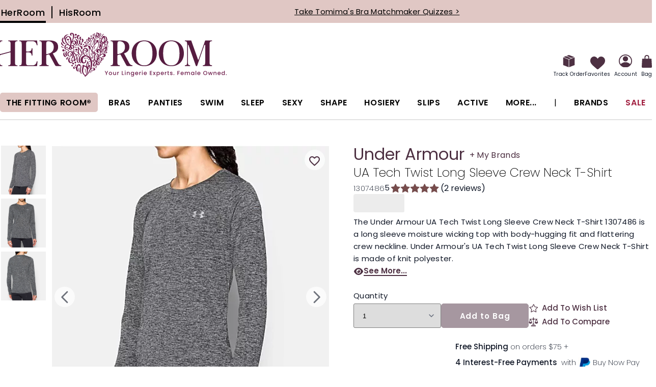

--- FILE ---
content_type: image/svg+xml
request_url: https://www.herroom.com/static/version1769583710/frontend/AndraGroup/her/en_US/images/icons/eye-solid-full.svg
body_size: -103
content:
<svg xmlns="http://www.w3.org/2000/svg" stroke="#4d3042" fill="#4d3042" viewBox="0 0 640 640"><!--!Font Awesome Free 7.1.0 by @fontawesome - https://fontawesome.com License - https://fontawesome.com/license/free Copyright 2025 Fonticons, Inc.--><path d="M320 96C239.2 96 174.5 132.8 127.4 176.6C80.6 220.1 49.3 272 34.4 307.7C31.1 315.6 31.1 324.4 34.4 332.3C49.3 368 80.6 420 127.4 463.4C174.5 507.1 239.2 544 320 544C400.8 544 465.5 507.2 512.6 463.4C559.4 419.9 590.7 368 605.6 332.3C608.9 324.4 608.9 315.6 605.6 307.7C590.7 272 559.4 220 512.6 176.6C465.5 132.9 400.8 96 320 96zM176 320C176 240.5 240.5 176 320 176C399.5 176 464 240.5 464 320C464 399.5 399.5 464 320 464C240.5 464 176 399.5 176 320zM320 256C320 291.3 291.3 320 256 320C244.5 320 233.7 317 224.3 311.6C223.3 322.5 224.2 333.7 227.2 344.8C240.9 396 293.6 426.4 344.8 412.7C396 399 426.4 346.3 412.7 295.1C400.5 249.4 357.2 220.3 311.6 224.3C316.9 233.6 320 244.4 320 256z"/></svg>
